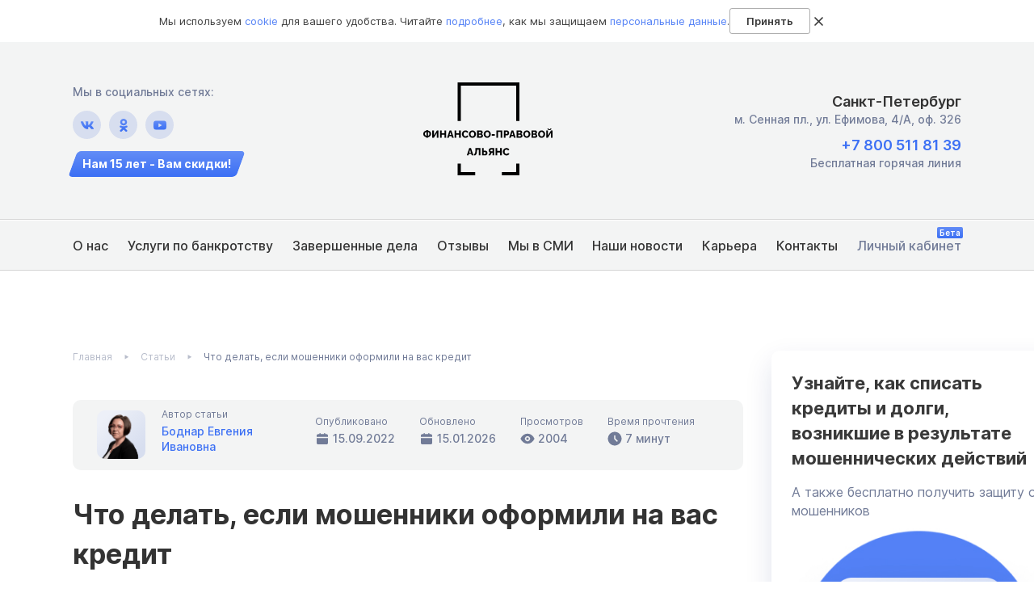

--- FILE ---
content_type: image/svg+xml
request_url: https://fpa.ru/wp-content/themes/fpalaw/assets/img/icons/tab.svg
body_size: 210
content:
<svg xmlns="http://www.w3.org/2000/svg" viewBox="0 0 18 19"><path fill-rule="evenodd" clip-rule="evenodd" d="M2.7 1.5c-.716 0-1.403.281-1.91.781A2.65 2.65 0 000 4.167v10.666c0 .708.284 1.386.79 1.886.507.5 1.194.781 1.91.781h12.6c.444 0 1.09-.124 1.65-.523.609-.433 1.05-1.144 1.05-2.144V8.61a2.638 2.638 0 00-.791-1.884 2.702 2.702 0 00-1.909-.78v6.666c0 .118-.047.231-.132.314a.453.453 0 01-.636 0 .442.442 0 01-.132-.314V4.167a2.65 2.65 0 00-.79-1.886A2.717 2.717 0 0011.7 1.5h-9zm1.8 3.556a.906.906 0 00-.636.26.883.883 0 00-.264.628V9.5c0 .236.095.462.264.629.168.166.397.26.636.26h5.4a.906.906 0 00.636-.26.883.883 0 00.264-.629V5.944a.883.883 0 00-.264-.628.906.906 0 00-.636-.26H4.5zm0 7.11a.906.906 0 00-.636.261.883.883 0 000 1.257c.168.167.397.26.636.26h5.4a.906.906 0 00.636-.26.883.883 0 000-1.257.906.906 0 00-.636-.26H4.5z" fill="#717B97"/></svg>

--- FILE ---
content_type: image/svg+xml
request_url: https://fpa.ru/wp-content/themes/fpalaw/assets/img/icons/info.svg
body_size: 2
content:
<svg viewBox="0 0 18 18" fill="none" xmlns="http://www.w3.org/2000/svg"><path fill-rule="evenodd" clip-rule="evenodd" d="M18 9A9 9 0 110 9a9 9 0 0118 0zm-7.875-4.5a1.125 1.125 0 11-2.25 0 1.125 1.125 0 012.25 0zm-2.25 3.375a1.125 1.125 0 000 2.25V13.5A1.125 1.125 0 009 14.625h1.125a1.125 1.125 0 100-2.25V9A1.125 1.125 0 009 7.875H7.875z" fill="#5381F6"/></svg>

--- FILE ---
content_type: image/svg+xml
request_url: https://fpa.ru/wp-content/themes/fpalaw/assets/img/icons/alert.svg
body_size: 351
content:
<svg viewBox="0 0 31 30" fill="none" xmlns="http://www.w3.org/2000/svg"><g clip-path="url(#clip0)"><path d="M29.9 20.483L19.436 3.75A4.616 4.616 0 0017.74 2.22a4.818 4.818 0 00-2.248-.554c-.786 0-1.559.19-2.248.554-.689.364-1.272.89-1.695 1.528L1.083 20.483a3.842 3.842 0 00-.582 1.965 3.835 3.835 0 00.514 1.982 4.519 4.519 0 001.692 1.641 4.731 4.731 0 002.32.595h20.93a4.732 4.732 0 002.31-.572 4.524 4.524 0 001.702-1.611c.36-.613.542-1.306.53-2.01a3.842 3.842 0 00-.598-1.99zm-14.408.921c-.27 0-.534-.077-.758-.222-.224-.144-.4-.35-.503-.59a1.273 1.273 0 01-.077-.76c.052-.256.182-.49.373-.674.191-.184.434-.31.699-.36.264-.05.539-.025.788.075.25.1.463.268.613.485a1.282 1.282 0 01-.17 1.66 1.39 1.39 0 01-.965.386zm1.364-5.262c0 .349-.143.683-.4.93a1.39 1.39 0 01-.964.385 1.39 1.39 0 01-.965-.385 1.292 1.292 0 01-.4-.93v-5.263c0-.349.144-.683.4-.93a1.39 1.39 0 01.965-.385c.362 0 .709.138.965.385s.4.581.4.93v5.263z" fill="#FB5A80"/></g><defs><clipPath id="clip0"><path fill="#fff" transform="translate(.5)" d="M0 0h30v30H0z"/></clipPath></defs></svg>

--- FILE ---
content_type: image/svg+xml
request_url: https://fpa.ru/wp-content/themes/fpalaw/assets/img/icons/quotes.svg
body_size: 185
content:
<svg fill="#717B97" xmlns="http://www.w3.org/2000/svg" viewBox="0 0 31 19"><path d="M13.62 7.394c0 3.556-1.483 7.424-4.45 11.606l-4.48-.364c1.243-2.565 2.105-5.495 2.586-8.788h-4.84C1.213 9.848.5 9.748.3 9.545.1 9.343 0 8.626 0 7.394V3.697v-.94-1.272c.02-.323.09-.626.21-.91C.33.274.491.102.692.062c.2-.04.52-.061.962-.061h9.772c.862 0 1.443.08 1.744.242.32.142.48.606.48 1.394l-.03 5.758zm11.066 2.454h-4.871c-1.223 0-1.935-.1-2.135-.303-.2-.202-.3-.919-.3-2.151V3.697v-.879-1.273c.02-.343.09-.666.21-.97.12-.302.28-.474.48-.514.221-.04.552-.061.993-.061h9.772c.842 0 1.413.07 1.714.212.3.142.451.616.451 1.424v5.758c0 3.576-1.473 7.444-4.42 11.606l-4.51-.364c1.243-2.565 2.115-5.495 2.616-8.788z"/></svg>